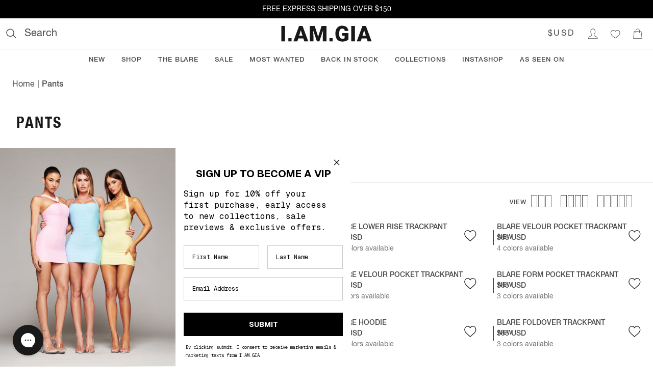

--- FILE ---
content_type: text/html; charset=utf-8
request_url: https://www.google.com/recaptcha/api2/anchor?ar=1&k=6Lf6ofgpAAAAAMoM_P3lvrj4u3MJCjyBLM2LDVEP&co=aHR0cHM6Ly9pYW1naWEuY29tOjQ0Mw..&hl=en&v=PoyoqOPhxBO7pBk68S4YbpHZ&size=invisible&anchor-ms=20000&execute-ms=30000&cb=us4v8ugh5een
body_size: 48667
content:
<!DOCTYPE HTML><html dir="ltr" lang="en"><head><meta http-equiv="Content-Type" content="text/html; charset=UTF-8">
<meta http-equiv="X-UA-Compatible" content="IE=edge">
<title>reCAPTCHA</title>
<style type="text/css">
/* cyrillic-ext */
@font-face {
  font-family: 'Roboto';
  font-style: normal;
  font-weight: 400;
  font-stretch: 100%;
  src: url(//fonts.gstatic.com/s/roboto/v48/KFO7CnqEu92Fr1ME7kSn66aGLdTylUAMa3GUBHMdazTgWw.woff2) format('woff2');
  unicode-range: U+0460-052F, U+1C80-1C8A, U+20B4, U+2DE0-2DFF, U+A640-A69F, U+FE2E-FE2F;
}
/* cyrillic */
@font-face {
  font-family: 'Roboto';
  font-style: normal;
  font-weight: 400;
  font-stretch: 100%;
  src: url(//fonts.gstatic.com/s/roboto/v48/KFO7CnqEu92Fr1ME7kSn66aGLdTylUAMa3iUBHMdazTgWw.woff2) format('woff2');
  unicode-range: U+0301, U+0400-045F, U+0490-0491, U+04B0-04B1, U+2116;
}
/* greek-ext */
@font-face {
  font-family: 'Roboto';
  font-style: normal;
  font-weight: 400;
  font-stretch: 100%;
  src: url(//fonts.gstatic.com/s/roboto/v48/KFO7CnqEu92Fr1ME7kSn66aGLdTylUAMa3CUBHMdazTgWw.woff2) format('woff2');
  unicode-range: U+1F00-1FFF;
}
/* greek */
@font-face {
  font-family: 'Roboto';
  font-style: normal;
  font-weight: 400;
  font-stretch: 100%;
  src: url(//fonts.gstatic.com/s/roboto/v48/KFO7CnqEu92Fr1ME7kSn66aGLdTylUAMa3-UBHMdazTgWw.woff2) format('woff2');
  unicode-range: U+0370-0377, U+037A-037F, U+0384-038A, U+038C, U+038E-03A1, U+03A3-03FF;
}
/* math */
@font-face {
  font-family: 'Roboto';
  font-style: normal;
  font-weight: 400;
  font-stretch: 100%;
  src: url(//fonts.gstatic.com/s/roboto/v48/KFO7CnqEu92Fr1ME7kSn66aGLdTylUAMawCUBHMdazTgWw.woff2) format('woff2');
  unicode-range: U+0302-0303, U+0305, U+0307-0308, U+0310, U+0312, U+0315, U+031A, U+0326-0327, U+032C, U+032F-0330, U+0332-0333, U+0338, U+033A, U+0346, U+034D, U+0391-03A1, U+03A3-03A9, U+03B1-03C9, U+03D1, U+03D5-03D6, U+03F0-03F1, U+03F4-03F5, U+2016-2017, U+2034-2038, U+203C, U+2040, U+2043, U+2047, U+2050, U+2057, U+205F, U+2070-2071, U+2074-208E, U+2090-209C, U+20D0-20DC, U+20E1, U+20E5-20EF, U+2100-2112, U+2114-2115, U+2117-2121, U+2123-214F, U+2190, U+2192, U+2194-21AE, U+21B0-21E5, U+21F1-21F2, U+21F4-2211, U+2213-2214, U+2216-22FF, U+2308-230B, U+2310, U+2319, U+231C-2321, U+2336-237A, U+237C, U+2395, U+239B-23B7, U+23D0, U+23DC-23E1, U+2474-2475, U+25AF, U+25B3, U+25B7, U+25BD, U+25C1, U+25CA, U+25CC, U+25FB, U+266D-266F, U+27C0-27FF, U+2900-2AFF, U+2B0E-2B11, U+2B30-2B4C, U+2BFE, U+3030, U+FF5B, U+FF5D, U+1D400-1D7FF, U+1EE00-1EEFF;
}
/* symbols */
@font-face {
  font-family: 'Roboto';
  font-style: normal;
  font-weight: 400;
  font-stretch: 100%;
  src: url(//fonts.gstatic.com/s/roboto/v48/KFO7CnqEu92Fr1ME7kSn66aGLdTylUAMaxKUBHMdazTgWw.woff2) format('woff2');
  unicode-range: U+0001-000C, U+000E-001F, U+007F-009F, U+20DD-20E0, U+20E2-20E4, U+2150-218F, U+2190, U+2192, U+2194-2199, U+21AF, U+21E6-21F0, U+21F3, U+2218-2219, U+2299, U+22C4-22C6, U+2300-243F, U+2440-244A, U+2460-24FF, U+25A0-27BF, U+2800-28FF, U+2921-2922, U+2981, U+29BF, U+29EB, U+2B00-2BFF, U+4DC0-4DFF, U+FFF9-FFFB, U+10140-1018E, U+10190-1019C, U+101A0, U+101D0-101FD, U+102E0-102FB, U+10E60-10E7E, U+1D2C0-1D2D3, U+1D2E0-1D37F, U+1F000-1F0FF, U+1F100-1F1AD, U+1F1E6-1F1FF, U+1F30D-1F30F, U+1F315, U+1F31C, U+1F31E, U+1F320-1F32C, U+1F336, U+1F378, U+1F37D, U+1F382, U+1F393-1F39F, U+1F3A7-1F3A8, U+1F3AC-1F3AF, U+1F3C2, U+1F3C4-1F3C6, U+1F3CA-1F3CE, U+1F3D4-1F3E0, U+1F3ED, U+1F3F1-1F3F3, U+1F3F5-1F3F7, U+1F408, U+1F415, U+1F41F, U+1F426, U+1F43F, U+1F441-1F442, U+1F444, U+1F446-1F449, U+1F44C-1F44E, U+1F453, U+1F46A, U+1F47D, U+1F4A3, U+1F4B0, U+1F4B3, U+1F4B9, U+1F4BB, U+1F4BF, U+1F4C8-1F4CB, U+1F4D6, U+1F4DA, U+1F4DF, U+1F4E3-1F4E6, U+1F4EA-1F4ED, U+1F4F7, U+1F4F9-1F4FB, U+1F4FD-1F4FE, U+1F503, U+1F507-1F50B, U+1F50D, U+1F512-1F513, U+1F53E-1F54A, U+1F54F-1F5FA, U+1F610, U+1F650-1F67F, U+1F687, U+1F68D, U+1F691, U+1F694, U+1F698, U+1F6AD, U+1F6B2, U+1F6B9-1F6BA, U+1F6BC, U+1F6C6-1F6CF, U+1F6D3-1F6D7, U+1F6E0-1F6EA, U+1F6F0-1F6F3, U+1F6F7-1F6FC, U+1F700-1F7FF, U+1F800-1F80B, U+1F810-1F847, U+1F850-1F859, U+1F860-1F887, U+1F890-1F8AD, U+1F8B0-1F8BB, U+1F8C0-1F8C1, U+1F900-1F90B, U+1F93B, U+1F946, U+1F984, U+1F996, U+1F9E9, U+1FA00-1FA6F, U+1FA70-1FA7C, U+1FA80-1FA89, U+1FA8F-1FAC6, U+1FACE-1FADC, U+1FADF-1FAE9, U+1FAF0-1FAF8, U+1FB00-1FBFF;
}
/* vietnamese */
@font-face {
  font-family: 'Roboto';
  font-style: normal;
  font-weight: 400;
  font-stretch: 100%;
  src: url(//fonts.gstatic.com/s/roboto/v48/KFO7CnqEu92Fr1ME7kSn66aGLdTylUAMa3OUBHMdazTgWw.woff2) format('woff2');
  unicode-range: U+0102-0103, U+0110-0111, U+0128-0129, U+0168-0169, U+01A0-01A1, U+01AF-01B0, U+0300-0301, U+0303-0304, U+0308-0309, U+0323, U+0329, U+1EA0-1EF9, U+20AB;
}
/* latin-ext */
@font-face {
  font-family: 'Roboto';
  font-style: normal;
  font-weight: 400;
  font-stretch: 100%;
  src: url(//fonts.gstatic.com/s/roboto/v48/KFO7CnqEu92Fr1ME7kSn66aGLdTylUAMa3KUBHMdazTgWw.woff2) format('woff2');
  unicode-range: U+0100-02BA, U+02BD-02C5, U+02C7-02CC, U+02CE-02D7, U+02DD-02FF, U+0304, U+0308, U+0329, U+1D00-1DBF, U+1E00-1E9F, U+1EF2-1EFF, U+2020, U+20A0-20AB, U+20AD-20C0, U+2113, U+2C60-2C7F, U+A720-A7FF;
}
/* latin */
@font-face {
  font-family: 'Roboto';
  font-style: normal;
  font-weight: 400;
  font-stretch: 100%;
  src: url(//fonts.gstatic.com/s/roboto/v48/KFO7CnqEu92Fr1ME7kSn66aGLdTylUAMa3yUBHMdazQ.woff2) format('woff2');
  unicode-range: U+0000-00FF, U+0131, U+0152-0153, U+02BB-02BC, U+02C6, U+02DA, U+02DC, U+0304, U+0308, U+0329, U+2000-206F, U+20AC, U+2122, U+2191, U+2193, U+2212, U+2215, U+FEFF, U+FFFD;
}
/* cyrillic-ext */
@font-face {
  font-family: 'Roboto';
  font-style: normal;
  font-weight: 500;
  font-stretch: 100%;
  src: url(//fonts.gstatic.com/s/roboto/v48/KFO7CnqEu92Fr1ME7kSn66aGLdTylUAMa3GUBHMdazTgWw.woff2) format('woff2');
  unicode-range: U+0460-052F, U+1C80-1C8A, U+20B4, U+2DE0-2DFF, U+A640-A69F, U+FE2E-FE2F;
}
/* cyrillic */
@font-face {
  font-family: 'Roboto';
  font-style: normal;
  font-weight: 500;
  font-stretch: 100%;
  src: url(//fonts.gstatic.com/s/roboto/v48/KFO7CnqEu92Fr1ME7kSn66aGLdTylUAMa3iUBHMdazTgWw.woff2) format('woff2');
  unicode-range: U+0301, U+0400-045F, U+0490-0491, U+04B0-04B1, U+2116;
}
/* greek-ext */
@font-face {
  font-family: 'Roboto';
  font-style: normal;
  font-weight: 500;
  font-stretch: 100%;
  src: url(//fonts.gstatic.com/s/roboto/v48/KFO7CnqEu92Fr1ME7kSn66aGLdTylUAMa3CUBHMdazTgWw.woff2) format('woff2');
  unicode-range: U+1F00-1FFF;
}
/* greek */
@font-face {
  font-family: 'Roboto';
  font-style: normal;
  font-weight: 500;
  font-stretch: 100%;
  src: url(//fonts.gstatic.com/s/roboto/v48/KFO7CnqEu92Fr1ME7kSn66aGLdTylUAMa3-UBHMdazTgWw.woff2) format('woff2');
  unicode-range: U+0370-0377, U+037A-037F, U+0384-038A, U+038C, U+038E-03A1, U+03A3-03FF;
}
/* math */
@font-face {
  font-family: 'Roboto';
  font-style: normal;
  font-weight: 500;
  font-stretch: 100%;
  src: url(//fonts.gstatic.com/s/roboto/v48/KFO7CnqEu92Fr1ME7kSn66aGLdTylUAMawCUBHMdazTgWw.woff2) format('woff2');
  unicode-range: U+0302-0303, U+0305, U+0307-0308, U+0310, U+0312, U+0315, U+031A, U+0326-0327, U+032C, U+032F-0330, U+0332-0333, U+0338, U+033A, U+0346, U+034D, U+0391-03A1, U+03A3-03A9, U+03B1-03C9, U+03D1, U+03D5-03D6, U+03F0-03F1, U+03F4-03F5, U+2016-2017, U+2034-2038, U+203C, U+2040, U+2043, U+2047, U+2050, U+2057, U+205F, U+2070-2071, U+2074-208E, U+2090-209C, U+20D0-20DC, U+20E1, U+20E5-20EF, U+2100-2112, U+2114-2115, U+2117-2121, U+2123-214F, U+2190, U+2192, U+2194-21AE, U+21B0-21E5, U+21F1-21F2, U+21F4-2211, U+2213-2214, U+2216-22FF, U+2308-230B, U+2310, U+2319, U+231C-2321, U+2336-237A, U+237C, U+2395, U+239B-23B7, U+23D0, U+23DC-23E1, U+2474-2475, U+25AF, U+25B3, U+25B7, U+25BD, U+25C1, U+25CA, U+25CC, U+25FB, U+266D-266F, U+27C0-27FF, U+2900-2AFF, U+2B0E-2B11, U+2B30-2B4C, U+2BFE, U+3030, U+FF5B, U+FF5D, U+1D400-1D7FF, U+1EE00-1EEFF;
}
/* symbols */
@font-face {
  font-family: 'Roboto';
  font-style: normal;
  font-weight: 500;
  font-stretch: 100%;
  src: url(//fonts.gstatic.com/s/roboto/v48/KFO7CnqEu92Fr1ME7kSn66aGLdTylUAMaxKUBHMdazTgWw.woff2) format('woff2');
  unicode-range: U+0001-000C, U+000E-001F, U+007F-009F, U+20DD-20E0, U+20E2-20E4, U+2150-218F, U+2190, U+2192, U+2194-2199, U+21AF, U+21E6-21F0, U+21F3, U+2218-2219, U+2299, U+22C4-22C6, U+2300-243F, U+2440-244A, U+2460-24FF, U+25A0-27BF, U+2800-28FF, U+2921-2922, U+2981, U+29BF, U+29EB, U+2B00-2BFF, U+4DC0-4DFF, U+FFF9-FFFB, U+10140-1018E, U+10190-1019C, U+101A0, U+101D0-101FD, U+102E0-102FB, U+10E60-10E7E, U+1D2C0-1D2D3, U+1D2E0-1D37F, U+1F000-1F0FF, U+1F100-1F1AD, U+1F1E6-1F1FF, U+1F30D-1F30F, U+1F315, U+1F31C, U+1F31E, U+1F320-1F32C, U+1F336, U+1F378, U+1F37D, U+1F382, U+1F393-1F39F, U+1F3A7-1F3A8, U+1F3AC-1F3AF, U+1F3C2, U+1F3C4-1F3C6, U+1F3CA-1F3CE, U+1F3D4-1F3E0, U+1F3ED, U+1F3F1-1F3F3, U+1F3F5-1F3F7, U+1F408, U+1F415, U+1F41F, U+1F426, U+1F43F, U+1F441-1F442, U+1F444, U+1F446-1F449, U+1F44C-1F44E, U+1F453, U+1F46A, U+1F47D, U+1F4A3, U+1F4B0, U+1F4B3, U+1F4B9, U+1F4BB, U+1F4BF, U+1F4C8-1F4CB, U+1F4D6, U+1F4DA, U+1F4DF, U+1F4E3-1F4E6, U+1F4EA-1F4ED, U+1F4F7, U+1F4F9-1F4FB, U+1F4FD-1F4FE, U+1F503, U+1F507-1F50B, U+1F50D, U+1F512-1F513, U+1F53E-1F54A, U+1F54F-1F5FA, U+1F610, U+1F650-1F67F, U+1F687, U+1F68D, U+1F691, U+1F694, U+1F698, U+1F6AD, U+1F6B2, U+1F6B9-1F6BA, U+1F6BC, U+1F6C6-1F6CF, U+1F6D3-1F6D7, U+1F6E0-1F6EA, U+1F6F0-1F6F3, U+1F6F7-1F6FC, U+1F700-1F7FF, U+1F800-1F80B, U+1F810-1F847, U+1F850-1F859, U+1F860-1F887, U+1F890-1F8AD, U+1F8B0-1F8BB, U+1F8C0-1F8C1, U+1F900-1F90B, U+1F93B, U+1F946, U+1F984, U+1F996, U+1F9E9, U+1FA00-1FA6F, U+1FA70-1FA7C, U+1FA80-1FA89, U+1FA8F-1FAC6, U+1FACE-1FADC, U+1FADF-1FAE9, U+1FAF0-1FAF8, U+1FB00-1FBFF;
}
/* vietnamese */
@font-face {
  font-family: 'Roboto';
  font-style: normal;
  font-weight: 500;
  font-stretch: 100%;
  src: url(//fonts.gstatic.com/s/roboto/v48/KFO7CnqEu92Fr1ME7kSn66aGLdTylUAMa3OUBHMdazTgWw.woff2) format('woff2');
  unicode-range: U+0102-0103, U+0110-0111, U+0128-0129, U+0168-0169, U+01A0-01A1, U+01AF-01B0, U+0300-0301, U+0303-0304, U+0308-0309, U+0323, U+0329, U+1EA0-1EF9, U+20AB;
}
/* latin-ext */
@font-face {
  font-family: 'Roboto';
  font-style: normal;
  font-weight: 500;
  font-stretch: 100%;
  src: url(//fonts.gstatic.com/s/roboto/v48/KFO7CnqEu92Fr1ME7kSn66aGLdTylUAMa3KUBHMdazTgWw.woff2) format('woff2');
  unicode-range: U+0100-02BA, U+02BD-02C5, U+02C7-02CC, U+02CE-02D7, U+02DD-02FF, U+0304, U+0308, U+0329, U+1D00-1DBF, U+1E00-1E9F, U+1EF2-1EFF, U+2020, U+20A0-20AB, U+20AD-20C0, U+2113, U+2C60-2C7F, U+A720-A7FF;
}
/* latin */
@font-face {
  font-family: 'Roboto';
  font-style: normal;
  font-weight: 500;
  font-stretch: 100%;
  src: url(//fonts.gstatic.com/s/roboto/v48/KFO7CnqEu92Fr1ME7kSn66aGLdTylUAMa3yUBHMdazQ.woff2) format('woff2');
  unicode-range: U+0000-00FF, U+0131, U+0152-0153, U+02BB-02BC, U+02C6, U+02DA, U+02DC, U+0304, U+0308, U+0329, U+2000-206F, U+20AC, U+2122, U+2191, U+2193, U+2212, U+2215, U+FEFF, U+FFFD;
}
/* cyrillic-ext */
@font-face {
  font-family: 'Roboto';
  font-style: normal;
  font-weight: 900;
  font-stretch: 100%;
  src: url(//fonts.gstatic.com/s/roboto/v48/KFO7CnqEu92Fr1ME7kSn66aGLdTylUAMa3GUBHMdazTgWw.woff2) format('woff2');
  unicode-range: U+0460-052F, U+1C80-1C8A, U+20B4, U+2DE0-2DFF, U+A640-A69F, U+FE2E-FE2F;
}
/* cyrillic */
@font-face {
  font-family: 'Roboto';
  font-style: normal;
  font-weight: 900;
  font-stretch: 100%;
  src: url(//fonts.gstatic.com/s/roboto/v48/KFO7CnqEu92Fr1ME7kSn66aGLdTylUAMa3iUBHMdazTgWw.woff2) format('woff2');
  unicode-range: U+0301, U+0400-045F, U+0490-0491, U+04B0-04B1, U+2116;
}
/* greek-ext */
@font-face {
  font-family: 'Roboto';
  font-style: normal;
  font-weight: 900;
  font-stretch: 100%;
  src: url(//fonts.gstatic.com/s/roboto/v48/KFO7CnqEu92Fr1ME7kSn66aGLdTylUAMa3CUBHMdazTgWw.woff2) format('woff2');
  unicode-range: U+1F00-1FFF;
}
/* greek */
@font-face {
  font-family: 'Roboto';
  font-style: normal;
  font-weight: 900;
  font-stretch: 100%;
  src: url(//fonts.gstatic.com/s/roboto/v48/KFO7CnqEu92Fr1ME7kSn66aGLdTylUAMa3-UBHMdazTgWw.woff2) format('woff2');
  unicode-range: U+0370-0377, U+037A-037F, U+0384-038A, U+038C, U+038E-03A1, U+03A3-03FF;
}
/* math */
@font-face {
  font-family: 'Roboto';
  font-style: normal;
  font-weight: 900;
  font-stretch: 100%;
  src: url(//fonts.gstatic.com/s/roboto/v48/KFO7CnqEu92Fr1ME7kSn66aGLdTylUAMawCUBHMdazTgWw.woff2) format('woff2');
  unicode-range: U+0302-0303, U+0305, U+0307-0308, U+0310, U+0312, U+0315, U+031A, U+0326-0327, U+032C, U+032F-0330, U+0332-0333, U+0338, U+033A, U+0346, U+034D, U+0391-03A1, U+03A3-03A9, U+03B1-03C9, U+03D1, U+03D5-03D6, U+03F0-03F1, U+03F4-03F5, U+2016-2017, U+2034-2038, U+203C, U+2040, U+2043, U+2047, U+2050, U+2057, U+205F, U+2070-2071, U+2074-208E, U+2090-209C, U+20D0-20DC, U+20E1, U+20E5-20EF, U+2100-2112, U+2114-2115, U+2117-2121, U+2123-214F, U+2190, U+2192, U+2194-21AE, U+21B0-21E5, U+21F1-21F2, U+21F4-2211, U+2213-2214, U+2216-22FF, U+2308-230B, U+2310, U+2319, U+231C-2321, U+2336-237A, U+237C, U+2395, U+239B-23B7, U+23D0, U+23DC-23E1, U+2474-2475, U+25AF, U+25B3, U+25B7, U+25BD, U+25C1, U+25CA, U+25CC, U+25FB, U+266D-266F, U+27C0-27FF, U+2900-2AFF, U+2B0E-2B11, U+2B30-2B4C, U+2BFE, U+3030, U+FF5B, U+FF5D, U+1D400-1D7FF, U+1EE00-1EEFF;
}
/* symbols */
@font-face {
  font-family: 'Roboto';
  font-style: normal;
  font-weight: 900;
  font-stretch: 100%;
  src: url(//fonts.gstatic.com/s/roboto/v48/KFO7CnqEu92Fr1ME7kSn66aGLdTylUAMaxKUBHMdazTgWw.woff2) format('woff2');
  unicode-range: U+0001-000C, U+000E-001F, U+007F-009F, U+20DD-20E0, U+20E2-20E4, U+2150-218F, U+2190, U+2192, U+2194-2199, U+21AF, U+21E6-21F0, U+21F3, U+2218-2219, U+2299, U+22C4-22C6, U+2300-243F, U+2440-244A, U+2460-24FF, U+25A0-27BF, U+2800-28FF, U+2921-2922, U+2981, U+29BF, U+29EB, U+2B00-2BFF, U+4DC0-4DFF, U+FFF9-FFFB, U+10140-1018E, U+10190-1019C, U+101A0, U+101D0-101FD, U+102E0-102FB, U+10E60-10E7E, U+1D2C0-1D2D3, U+1D2E0-1D37F, U+1F000-1F0FF, U+1F100-1F1AD, U+1F1E6-1F1FF, U+1F30D-1F30F, U+1F315, U+1F31C, U+1F31E, U+1F320-1F32C, U+1F336, U+1F378, U+1F37D, U+1F382, U+1F393-1F39F, U+1F3A7-1F3A8, U+1F3AC-1F3AF, U+1F3C2, U+1F3C4-1F3C6, U+1F3CA-1F3CE, U+1F3D4-1F3E0, U+1F3ED, U+1F3F1-1F3F3, U+1F3F5-1F3F7, U+1F408, U+1F415, U+1F41F, U+1F426, U+1F43F, U+1F441-1F442, U+1F444, U+1F446-1F449, U+1F44C-1F44E, U+1F453, U+1F46A, U+1F47D, U+1F4A3, U+1F4B0, U+1F4B3, U+1F4B9, U+1F4BB, U+1F4BF, U+1F4C8-1F4CB, U+1F4D6, U+1F4DA, U+1F4DF, U+1F4E3-1F4E6, U+1F4EA-1F4ED, U+1F4F7, U+1F4F9-1F4FB, U+1F4FD-1F4FE, U+1F503, U+1F507-1F50B, U+1F50D, U+1F512-1F513, U+1F53E-1F54A, U+1F54F-1F5FA, U+1F610, U+1F650-1F67F, U+1F687, U+1F68D, U+1F691, U+1F694, U+1F698, U+1F6AD, U+1F6B2, U+1F6B9-1F6BA, U+1F6BC, U+1F6C6-1F6CF, U+1F6D3-1F6D7, U+1F6E0-1F6EA, U+1F6F0-1F6F3, U+1F6F7-1F6FC, U+1F700-1F7FF, U+1F800-1F80B, U+1F810-1F847, U+1F850-1F859, U+1F860-1F887, U+1F890-1F8AD, U+1F8B0-1F8BB, U+1F8C0-1F8C1, U+1F900-1F90B, U+1F93B, U+1F946, U+1F984, U+1F996, U+1F9E9, U+1FA00-1FA6F, U+1FA70-1FA7C, U+1FA80-1FA89, U+1FA8F-1FAC6, U+1FACE-1FADC, U+1FADF-1FAE9, U+1FAF0-1FAF8, U+1FB00-1FBFF;
}
/* vietnamese */
@font-face {
  font-family: 'Roboto';
  font-style: normal;
  font-weight: 900;
  font-stretch: 100%;
  src: url(//fonts.gstatic.com/s/roboto/v48/KFO7CnqEu92Fr1ME7kSn66aGLdTylUAMa3OUBHMdazTgWw.woff2) format('woff2');
  unicode-range: U+0102-0103, U+0110-0111, U+0128-0129, U+0168-0169, U+01A0-01A1, U+01AF-01B0, U+0300-0301, U+0303-0304, U+0308-0309, U+0323, U+0329, U+1EA0-1EF9, U+20AB;
}
/* latin-ext */
@font-face {
  font-family: 'Roboto';
  font-style: normal;
  font-weight: 900;
  font-stretch: 100%;
  src: url(//fonts.gstatic.com/s/roboto/v48/KFO7CnqEu92Fr1ME7kSn66aGLdTylUAMa3KUBHMdazTgWw.woff2) format('woff2');
  unicode-range: U+0100-02BA, U+02BD-02C5, U+02C7-02CC, U+02CE-02D7, U+02DD-02FF, U+0304, U+0308, U+0329, U+1D00-1DBF, U+1E00-1E9F, U+1EF2-1EFF, U+2020, U+20A0-20AB, U+20AD-20C0, U+2113, U+2C60-2C7F, U+A720-A7FF;
}
/* latin */
@font-face {
  font-family: 'Roboto';
  font-style: normal;
  font-weight: 900;
  font-stretch: 100%;
  src: url(//fonts.gstatic.com/s/roboto/v48/KFO7CnqEu92Fr1ME7kSn66aGLdTylUAMa3yUBHMdazQ.woff2) format('woff2');
  unicode-range: U+0000-00FF, U+0131, U+0152-0153, U+02BB-02BC, U+02C6, U+02DA, U+02DC, U+0304, U+0308, U+0329, U+2000-206F, U+20AC, U+2122, U+2191, U+2193, U+2212, U+2215, U+FEFF, U+FFFD;
}

</style>
<link rel="stylesheet" type="text/css" href="https://www.gstatic.com/recaptcha/releases/PoyoqOPhxBO7pBk68S4YbpHZ/styles__ltr.css">
<script nonce="2Cfw6s-MvUcQ3soiHj5_Rg" type="text/javascript">window['__recaptcha_api'] = 'https://www.google.com/recaptcha/api2/';</script>
<script type="text/javascript" src="https://www.gstatic.com/recaptcha/releases/PoyoqOPhxBO7pBk68S4YbpHZ/recaptcha__en.js" nonce="2Cfw6s-MvUcQ3soiHj5_Rg">
      
    </script></head>
<body><div id="rc-anchor-alert" class="rc-anchor-alert"></div>
<input type="hidden" id="recaptcha-token" value="[base64]">
<script type="text/javascript" nonce="2Cfw6s-MvUcQ3soiHj5_Rg">
      recaptcha.anchor.Main.init("[\x22ainput\x22,[\x22bgdata\x22,\x22\x22,\[base64]/[base64]/[base64]/[base64]/[base64]/[base64]/KGcoTywyNTMsTy5PKSxVRyhPLEMpKTpnKE8sMjUzLEMpLE8pKSxsKSksTykpfSxieT1mdW5jdGlvbihDLE8sdSxsKXtmb3IobD0odT1SKEMpLDApO08+MDtPLS0pbD1sPDw4fFooQyk7ZyhDLHUsbCl9LFVHPWZ1bmN0aW9uKEMsTyl7Qy5pLmxlbmd0aD4xMDQ/[base64]/[base64]/[base64]/[base64]/[base64]/[base64]/[base64]\\u003d\x22,\[base64]\\u003d\x22,\[base64]/woPDqMODwoQnwpbDosKhwrbCk8KyVT4NwqzChlHDi1AiwqvCucKzwpY/F8Kzw5dcGsK6wrMMD8KvwqDCpcKKXMOkFcKdw5nCnUrDhsKnw6ona8O7KsK/TcO4w6nCrcOqLcOyYwXDiiQsw45Pw6LDqMOeEcO4EMOAOMOKH1EWRQPCjRjCm8KVNDBew6cNw6PDlUNCNRLCvhB2ZsOLFMOrw4nDqsOCwrnCtATCqHTDil9Vw5fCtifCpMOYwp3DkjbDj8Klwpdnw7lvw60/[base64]/WDvCs8KnwoIYwpp3wqrClsKIw5rDimJJazB8w5hFG0EVRCPDnMKKwqt4a0NWc3Ixwr3CnHfDg3zDlgrCjD/Do8KGUCoFw7XDtB1Uw7PCr8OYAg/Dr8OXeMKCwpx3SsKXw4BVOBXDhG7DnUbDmlpXwpRvw6crZMKVw7kfwq1fMhVgw5HCtjnDinEvw6xFeinClcK3fDIJwr8sS8OaRMOKwp3DucKuaV1swpElwr0oKcO9w5I9KsK/[base64]/[base64]/CtCgBw4JlSXnCvcKpw7tqfG9fGMKhw4o7eMOfYWFBw6U9w5lRAwjCrMO0w6rCqsOKORhqw6XDr8Kcwo/[base64]/w6VIFsOTWQJOLGlRw7VIwpdKCsOiKV3CqDQLN8OWwr7DmcKWwr4QAgfDqsOURkoJD8KAwrvCrMKHw6nDgsOawqHDrMOZwr/CuXBjSMKNwqhocC5Wwr/DvirDksKEwovDuMOTFcO6wrrCvcOgw53CvQ85woh2QcKMwpp4wpoYw6jDqcOBEQ/CoX7CmDZwwqsKHcOlwonDoMKiU8K/w4zCnMKww49VVAnDvsKhwonClMOTYH/DpkwpwpPDpy0iw6XCg33CvUV/TlhxcMKKPH9ObEjDhUbCgMO7wqLCqcOpCAvCt03CojUSdTDDiMO8w7xBw7d9w6x0wqJaYBjChlLDlcOdHcOxesKyZxB/[base64]/[base64]/Cq8KEwq81OsKiJMOfW0QTw7tvwrDClxPCgcKbw5zDvMKGw5rDmWgiwpDCqmsWwpnDtcOtbMKow5bCs8KwVWDDjcK/[base64]/Du8Orw74jFxgxbsOJw4vDixp3w4psw7DDqUBIwqLDgj/Cg8KKw7zDncOvwqTCksKPV8KQOsKPfMOZw7ZPwrUww7RSw53ChMOGw4UIVsKsB0/CnDjCjj3DmsKcwr/CiWrCpsKJVyp0QgvClh3Dp8OCDcKZUV3CtsOjHVAVAcOLS1zDt8KVOMOTwrZKOklAw6LDo8KAw6DDpCNhw5nDmMKNNcKhe8K6XjfDoTNnQXnCkUDChj7Dsic6wr42P8Ogw7BVIcOKKcKcX8O/w75gOS7DpcK0w7NPEsOzwqluwrDDpTpdw5rDuTdgc1cdFQ7CocKlw7Zhwo3Dr8OQw6BRw4fDtEYLw5EAQMKJPMO0d8KkwrXClsKaJD7CjUs5w4cywoI4woUQw6F/bMOFwpPCrh8tDMOLNn7Ct8KgInnCs2tFdwrDmnDDn1rDnsKDwoxEwoRcNhXDkgQNwrrCrMKzw41AP8K8QzrDmDHCnMOmw4k9bMOUw6FwRcKwwpXCvMKpwrzDk8KywoJJw6coXMOawowwwqfCkh5OAsOKw5DChX1aw7PCm8KGAzcbw4hCwpLCh8KrwpsfKcKXwp4/[base64]/w5/[base64]/[base64]/w6UrRE3CoAvCh8O4wrfCkMOYw63Dln7CmcOTw7wyYsKccsKwbnkKw7tfw5kaZCY9FMOlWDrDt23Cq8O2SBfCjD/Djm8hEMO1wrfChsOYw4hGw7ERw5FpQMOPSMOcb8KowpAnfsKrw4UIHwvDhsOhasKbw7bCv8OaMcORB3jCnUBMw4dgTjnCjyInecKAworDiVjDuCxXBMOxf0bCnDXCmMO3NMOTwqvDm1sKE8OtJMKJwokMwrHDll3Diz4Vw4nDlcKKCcOlNsK/w55Swp0XK8OnRHUCwoxkKw7DhcKcw4d6J8OXwoHDm0BiLMOGwrLDv8KYw7nDh1MXXcKQFsOaw7U8PxAkw7cfwpzDpMKowqoSDnLDnh/DqsKbw51QwrddwqfCtH5bGsO/QBZvw4vDo3/[base64]/DmxnDn8KgwrnCqcKdwr9wbMOgwqDCuAkaw6zDocO1eiHCsjwVJH/CmnDDscKfw5d2K2XDg0zCssKew4Y9wrzCj3TDkQVewo7CmibCs8O0M2Q1IHXClRPDmcOYwpnDt8KWQHbCq0fDj8OoUMO7w7vCtzZ3w6Q1FsKJRwlfbcOCw685wojDoVwBWMOPL0lOw53DiMO/wqDDl8KNwrHCm8KCw4s7HMKEwoUuwqLChMKJRWkuw7rDhsKRwovCr8K4WMKZwrpPMFBlwps3wrRRfWpUw7t5XcKdwpRRKBnCuFxZRyfDnMKfw5jDusKxw5pFPBzCmSHDqmDCh8KCF3LChwTCh8O5w4xuwpnCiMKpX8KWwqkjN1NhwpXDv8KfYwV/IcKHdMOVARHCkcOkw4A5IsOaIW0/w6jDscKvasKGw7bChxzCjE0uWAQgelzDusKjwovClG84f8OHMcOaw6vDoMO/IsO3w6oNJsOOwqsRwoZPwpHCjMKcC8O7wr3DmcK/[base64]/TwbCj8Ktw7/CjcKECsKDw5gkH0PCqmQLIQvDgsKGMzPDvxzDsD1Dwp1RRSTCunoYw4HDuCc/[base64]/DucKGwrPCpcKvGx7CgMKOw53DqXRVw6LCk0bDkMO3JsKewrzCisO2XDHDsGPCoMK8F8KVwo/Cpn1Yw53Cs8Onw5ByAcKHP0LCtcK4MGB0w5nDigNIWsOpwphZZMOow7dewo0bw6pHwqkBXsO6w7/CnsK7wq3Dm8OhAH/DtnrDsW/CgwltwrLCviUCWMKQw4dGacKkFyUpXw1MJcKhwrjCgMKXwqfCrsKAS8KGDic/bMK1TH9OwpPDosO/wp7Ci8Oxw7Baw5UFC8KCw6DDrgDCkUI4w75Uw58RwqvCo1wxD0RLwoNVw7bCjsKrTUsqVMOCw4QcOGJcwqNRw6MML3kAwoXCuH/Csk8Ma8KzcVPClsOcM1xSCkPDpcO+w77CixckDsK5w6LDsiN/F3nDnBPDh18Zwol1AsKPw4rDlMKJJ3wQwojCnnvCvRUqw4wRw4DCrjs1aAlBwrfCuMOud8KZSDnDkF/Cj8KAw4HDsFpkFMKcL3XCkVjCt8OZw7trbAjDrsKBNgZbB07CgsKdwqBLw7XClcOowrXDqcKrw77CvyPCg3QFJmVWwrTCk8KiDWjDoMK3wrt/woPDu8KBwqDCosOsw6rCn8OQwq/CucKtPMOcKcKbw4/[base64]/RsKlw7XCnhbDosK4QsOfwrTDtcKvw5l6bDXChh/DpyA8wr1Two7Ck8O9w5PChcK9wovDrVkqXMOqWWECVWnDpVANwp3DtHXCrxbChMOjwqxaw4cAAcKDesOFSsKDw4p/BjLDk8Kow5d7TsO5VTDCq8KzwrjDlMOxS1TClmoZSMKHwr7CnUPCjVnCqB3ClMKnG8Ohwox4CMKaUCwUFsOrw6TDtsOCwrY2TjvDuMOQw6nDuUrDlRrCinMrPMOYacOkwpTDvMOiwp7DsTHDmMK/[base64]/[base64]/DhnoBw7PDqRPCpQNbwrzDmsOZCxTDjxDCtsOaeTDDsnnCu8OHCMO9fcK8w6jDoMOGwrU0w47Cp8OOLxLCuSLChVHCk0l/w5jDmlQNY3wVHMOUScKvw4fDmsK7AcKEwrMVN8O4wp3CgcKRw4XDvsKOwprCoh3CmRDDsmdRJV/DlwbDhz7CjMOBdMOxREwvGFDCm8ONbGDDqMO8wqDDosOQKwcYw6XDoCXDq8O/w5Bkw5E6EMKKPcK6aMOoGiTDm2XCnsOXJmZLw7luw6FawrnDuHMbT1Z1O8OQw6pPRirCgsOaeMKiAcOAw4AYwrDDqQfCoRrCjSXChsOWE8OdCCl8R2IZXsKXT8KjQsOXPHRBwpHCqXHDh8Ocd8KjwqzCkMKywppjVMKiwq3CoQDCk8KBwr/CkxJ1wol8w7zCu8O7w5LCqmfCkT01wrbCr8Kmw7AHwr3DlwMWw67CiS4aGsONKcOBw7FCw49ew47CisOcIBd/w4EMw7jDvH/Cg07DjW/CgGQmw6AhdMKMTDzCnhofJnQWW8OXwq/ClAB6w5jDv8Orw47DqAVYOwduw6nDrQLDvWc7VF9JHcKpwqw1KcOhw7jDhVg7CMO9w6jCncO5SMKMH8KSwokZWcOsX0sEZsOUwqbCtMKpwpw4w51Vb2HCmXzDr8KSwrbDjMO+KwZgf2AYHEvDm0/CrT/DlBF3woTCkGzCpynCh8K7w7gSwoMlP0prBcO6w5jDoS4IwqnCgiBbwrrCpmgEw5oKwoBJw5FdwqXCpMOmCMOcwr9iaX5Nw4XDoFbCgcK1EyldwonDpzYxM8OcLCcnQBIZMMOWwqfDg8KGYsOawpjDjQDDjjPCoTQNwo/CsSHDizTDp8OXdkckwrTCuAHDlizCvsKJTy0sUMKew5psBzvDusKVw5DCi8K0cMK1wp4rQzI/VjfCrSHCncOiT8KfbD7Cj2JMQsKAwpFtw7N2wqrCp8OvwpzCgcKbGsOVYRfDm8OfwpbCp0Blwp4ec8KDw595ZcO9NHDDtG3CsjQkPMKZaFrDjsKwwqzDpRPDhz7Cg8KBbmldwrbCo3/CjV7CoGNwNMKEG8O/Y2LDqMKkwqfDp8KmWiHCo2wSK8OJFsOjwqZXw57CvsOkHcKTw6vCty3CkA3CtmUQTMKOTzc0w7/ChQNsFMKnw6XCu1LDi38Uw7JCwosFJXfCrXbDi0fDrxnDtgzCkjnCqsKow5EYw5IOwoXDkSdowrNCwqjCunnCrcKsw5HDmsOMc8Oywr5AFxFvw6jCksOZw4MHw7/Cs8KMPRfDow3DiE/CuMOhT8Ohwphxw6p0wohzw58rw5kIw6TDm8OzasO2wrXDosKmb8KaesKhLcK2DcOjw4LCq0QSw7wewp4iwo3DqnDDoE/CuVvDnmXDuiDCinAkRkYDwrTCjQrDksKDVDcADFPDqcKAYCzDr2vDkg7DpsKOw5bDiMOMNyHDgUw/wqU+wqUSwoYkw78VacKRUVxYGAjCgcKVw6l3w4ErCMOLw7V6w7jDqSvCqMKucsKYwrnCnsK3TMO+wpXCp8KMZsO9QMKzw7zDrcOpwqY6w7g0wovDiXknwp7CrTvDrMKXwpB9w6PCpcOKfF/CosK2Fy/Cg1vCvsKRMAPCt8O1wpHDngIvwrpXw4NbPsKNNUhJSnAbwrNfwoDDqRkDYcOMGMKPVcKowrnCqsOhWQ7ClsO/[base64]/woBxwpvDrsOww6F2w5JfR8O8XH4UASxDZFHCksKpw7Y/wpE1w5DDgMKza8OdLsKJXUDDoXXCtcO9Oh9iCzlowqdMNW/CicORVcKuw7DDv1DCnsOYwqnDpcKvw4/DhizChMO3SHTDvcOewobCqsOlwq3Dr8KrOQfCmXvDi8OLwpfCp8OWT8KxwoDDu1wPKR4ZBsOzf1dMIsO4BsKrCURvw4LClMO8d8K/[base64]/DisORwrlARcKdWsKbw4FEBcKsMMO7w63CnXzCk8OVw4QIbMKvZS8rKMOFw5/CuMO9w77DmUdbw7R7w47Csjkbbjlaw4jCkgLDqVISNCEENwwsw5PDuyNXHiRvcMKZw4Yjw5vChcOLHsOnwrFfIcKwEcKPdG97w7PDrS/CqcKvw5zCpEzDonbDjB89XhMVfzYOX8KQwqhIwpAFJmcfwqfCkzdSwq7CgVhIw5NcHEjDlkAlw6jDlMK/w49cTCXCjE7CsMKwP8KHw7PDmiQQY8Olw6LCvMO2HTUuwrvClsO8dcORwo7DqyzDomkab8O7wpnDrMOTI8Kow4RwwoYwIyXDtcKiIxs/AUXDlXLDqMKlw6zCmsObw4jCu8ODUMK7wo7CpUfDg1PCmGoUwrvCtMKodMK4DcOPMWgrwoYdw7AJTTnDszd3w7fCii7Cukt2wpnDhUbDqUcHw6fDomYIw5MQw6vCvhvCvCE6woTCm2R1CltbRHbClRQeEsOmclvCgsOhWsKMwo9/CsKqwonCjcOaw4rDhBXChFMvPD8PHXY6w63DjDVeZgvCunV5wqHCnMOnwrR5PMOjw4fDqB9yGcKqGBvCqlfCo1wLwqXCksKPGTR9wprDkRnCmsKOH8KNw7JKwrBZw5peV8OvHcO/w7HDssKaSQtrw7PDqsKxw5QqasOcwrzCmSLClsO4w6lPw4fCosKsw7DCoMKAw6XCg8KQw6tqwo/DgcOpczsMS8KCw6TDucOow51RM2EwwqZdTUPCsTXDksOXw5LDsMKzfsKNdyfDrF0WwpICw4pQwprCjCHCtcOCQy/DgWDDgMK7wpfDghLDiH3ChMOdwo1gHi3Cmmw4wrZrw7tcwocfLMKIDF5Sw7/[base64]/wqB2w5bClcK0w6rDn8KgWTYUwqobwogfQgTCmcK/[base64]/PsK1alYiY8KWMn3DqhJ+wpYjwoHDo8ORWcOLPcOcwo8sw7vCtMO/ZMO1d8KqfcO6L1gowoLCuMKvKgPCjHnDicKvYnMPXg8cEyHCgcOQOcOHw7pPEcKhw5t3GGHCtBLCrHLCsl/Cs8O3WknDvcOYQsKGw684XsK1IAzClMKNNiMyY8KsJ3Nxw4ttesKocTDDj8OFwqvCgT8xW8KSRhY9wqZKw7rCicOZVMKgdcO9w513wp3DpsKgw6PDgF8VN8O1wqF0wrjDq111w77DlTLClMKGwoEnworDtgjDtzB/w7NcdcKAw7DCpHbDlMKbwpTDtsOgw7UWA8O9wogjSsKNUMKoasK7wqPDqXM+w45VQGs1EjcpFRvDpcKTF1rDhMOYbMOOw4bCoQ/[base64]/DgmTDnsKYHCl+w6U6X2kawrvDnsOow6R+wrghw6Icw73CqBlOVEjCjxYEd8OMMcKFwpPDmG3CkxjCrQYbcMKvw74qNgDDicORw5jCpXXCp8KLw6zCil9jBnvDqz7DkMO0wo5Ww7zDskFBworCuXgZw4LCmBcgPsOHZ8KtGMOFwqFZw4zCo8OIHHTClBzDm2/CuXrDn3rCinjClwHCncKRPsKxZcKcMMKQB0DChXkfwpDCl2oyPm4fN17DnmDCqjrCgsK/UV5AwpFewo1Hw77DjMOaVkE7wrbCh8KiwqTCjsK7wpPDlsOlXX/CnBkyEsKPwrPDgn0Uwq5zQEfCkTlMw5bCn8ORZT3DtMK/ScKDw4HCqEZLEcOswrXDugpqNcO8w7Iow7J4w5fChALDkxcKPcKCw757w6Blw7NtMcKwSybCicOow4MzG8O2b8KcBh3DlsKJLxE/[base64]/DncOdw6BGEQ9Qw47CosK5QcKew5lfwqLCkcOsw7vCrMKiN8O6wr/CqUc+w5wrXhccw5UtW8O2bjlVw5gywq3Cr1Yww7TCmsKpRy48eVjDvQPCrMO+w6HCusKWwqFgI0t6wo/DvD3CgsKJRGNvwoPChcKuw5AuMx4ww4XDmH7CrcKywosjbsKXWsKMwpzCsW/DvsOvwpRFwpsVBcOswoI0dcKNw73Cn8KlwpfCk0TDpcOBwo9Cw7IXwqRvZsKew6Bswq/DiQVgBh3DjcOGw5N/axUpwobDghbDhMO7w6oxw7/DrWnDtipKcGHDtX3Dv2QPEk7DgSLCjMK6w5zCg8KRwr0zSMO7asOcw43Dkj/CsX7CrCjDqjfDj3jCs8OCw51iwr1tw65APiTCi8OgwoLDucKmw4bCj3zDh8K9wqNOOQ0Zwpskw50aSR7Cr8OCw5wCw5JSHDzDqsKjb8KdaQImwrYJJE7CmcKbwrTDoMOHYUzCkRrClsOte8KEKsKOw43CncOMDEFPwqTDvMKUAMK4KjTDr1/CpMOQw7k/I0bDqDzChsOSw67DnkwrTsOMw5gCw6UwwowOZTlwIhYew7zDvAAsK8KtwrZPwqciwqnDvMKmw4fCpFUfwpkOwrwTNE9dwot3wrY4wqDDgjkQw73CqsOKw51QfcOMU8OCwrcSwr3CokfDr8OKw5bCvsKgwpIpUsOkw6otccOFw6zDvMK7wptPRsOgwrRZwo/CngHChMKdwpBhG8KKe1kgwrfCjsK7RsKfQUV3UsKzw5MUZ8K/J8OWw6EQcTc2QMKmBcK5wpwgM8OzfcKywq5Rw5rDm0nDucOFw4jDkU7DncOHNGnChMKUE8KsEMOZw5XDmAgvIsKRwp/ChsKkFcOuw7xWw5XCiAZ8w5kYbsK3w5TCnMOvZ8OrRXjDgFcxciBCTjvCvTbCosKfQwU3wpfDlUZxwpDCq8Kmw4jCvcK3JHbCvA7DsQHCqGdBOcObDj0iwq/DjcOdDcOdRFMlYcKYw5Mlw63DhMObd8KGZ27DjjvDpcK6FsOqJcK/w4ASw5jCuhIkWcKpw4JKwqJSwq0Cw5dsw55MwqXDo8K0BH7DjWxubibCjlPCvEY1XXs9wo4sw5vDv8Oawrc0R8KyNHogEsOXMcKeSMO9wqFYwqQNdMOOA0NKw4HClsOBw4DDkTdSQ17ClBxhAcKkcWXCswDDrljCiMKLY8KCw7/Ch8ORe8OLJUHCrsOuwrB1wqo0X8O7w4HDiGDCsMK7QBNJwoI5wpTCjjvCq3bDpCpFwoUXZA3CpMK+w6bDpsOLEsOBwqTCiXnDs3hDPhzCmip3W0BWw4LCl8OWN8Onw4Vdw6zDn0rDscOaQVzCi8Opw5PChx0PwotawoPCsDfDvsOQwqwbw75yCB/DrRjCm8KAw6AIw7vCmsKhwo7Cr8KLTCQJwoXDixRLeXHCm8KMTsOgIMOrw6RzHcKLecOOwo85aks7FBJbwr3DomfCm1cCEcKhTW/DicK4FUDCtcKIMMOvw4NxJ0DCmRIiKWXDm2pJw5ZrwoXDsDMHw7wZJcK5dX0oA8Orw5oBwpR8bx9SIMOSw4wTbMOocsKTVcO1ZCnDvMOCwrImw5zDqMKCw7bDqcOUFyjDo8KVdcOONsKdXmTDhizCqcK9w4bCs8OwwphPwqHDo8O/[base64]/CkMKjw6DDlMOKwqXDrB7DmWzCkWjDkzTCkcK9SsKcw4kKwpI/KkR5wrDDlXoFw6ZxH0RGw5x2IMKKE1bCul5XwqgcasKjCsK3wroawr/DkMO3esOsDsOeG2ERw43DkcOHaXVFGcKwwo8uwrnDjzLDtmPDkcOFwo8MWCkRT1gcwqR7w54Iw4ZIw4xSHEYUPTfCnxU7w5lBwpE3wqPCncOdw6/ConbCh8K7SxnDmmbChsKVwoRcwqEqbQTCgcKTHApWZWJCUSXCnlB6w4rDvsO2O8KeccKZRzgDw64JwqzDucO4wplZLMOPwrgYVcKfw59ew6cGO3UXw7DCj8Kowp3DvsK9LsO5w4lOwoHDpMOPw69qwqIwwoDDkHoeRRnDl8K6f8Knw45AS8OzU8KVey/[base64]/CqsKGw4JSK0MPEMOhDnDCmcO8wobDuFpPV8OQS2bDtndEw73CuMKxdQLDh1VGw4DCtA7CnSBHehLCgykIRCQrLMOXw63ChTrCiMKjWmBbwq9nwrzCkXMsJsKaACLDsg4xw4nCqApGTcOPw4HDgX5jdHHCm8KqVisvRR/CokJgwqlJw7ANfB9gw4w/ZsOod8KjHwgcD31/w5TDu8KnazbDoToqEi3CvmlTHMK7E8Klw6ZSc2Jww6Yjw4nCoxbCiMK1w7N8MVHCn8KKDSvDnl8mw7grNwRkVT9DwqLCmMO5w7HDmcOJw6/CjXnDh28OO8KnwoUvZMOMABrCmk1Lwq/CjsKJwovDvMOGw57DtAzCrFzDhMOawqcMw6bCusKtSEJgasKcw6TDjkzCimXDkDLCmcKOEypbMkUIYXdkw79Sw7ZRwp3DmMKCwplpwoHDnUrCiiLCrz02B8K/[base64]/[base64]/CssKcwr/[base64]/[base64]/w71xZXNOwr7DlmjCtcONw7oGwqfDtcKkw4nDt0ZEXTnCrMOMDcKUw5zDscK4wrVvwo3CicK4Hy7CgMKAeAHCgsKAdyzDsibCg8OadBLCmhHDuMKjw61WPsOvQcKjLsKeAhrDpMOTSMO9P8KxRsK/w6zDusKiWA5yw6DCicOIJ03CtMOgOcKaP8O5wphjwoNsbcOQwpDCt8OmMcKoQCHDgW/CgMOBwo0Zwp9aw59fw5HCln3CrFvDhxHDtSvDvMOXCMOOw7zChcOAwpvDtsOnw6DDu0osBMOmWU3CqCIKw5bCr1NIw7p/JAjCuAjCmlnCp8OAYMO0C8OeR8O1agJGBlgdwo9QMMK1w6TColsOw5sdw4HDnMKORsK9w5sTw5/[base64]/Dl8KYw7fCv8O6w5rDj8OKD8OywqZqwrDClVfDicKjSsOXG8OHCB/Dv2V2w6AeUsO9wqrDumEDwroUaMKnFxTDm8O0w5oJwoHCrnYIw4bCp1NzwoTDk2EDwr1swrpCHDfDkcOkf8OWwpQOwr7CtcK7w7zCsGXDmMOpe8KAw6/[base64]/w5gnw4fCgjrDssKeZ2zCmkPCli0Pwo/DqMKzw7lpX8K5wpPDmlNjw6nDpcKDwpwKwoDCl2V2OsOGRzzDp8KAN8OVwrgew7soWlPDocKFLxfCsXxEwogRUcO1wo3DuTjCkcKPwqZRwq3CtRtpwrojw6nCpCHDgH3Dj8KXw43Cn3jDpMKJwo/CgsODwqA/[base64]/DhcKXHcKuw4ZXw7bDl3bDgAB7w5bDuyDCuiXDgsOZFcKwTsKjA3xKw7pPwqB3w4TCrzxrVFIsw6xlMsOqGU8Gw6XCmXoeEhvCmcOCSsO/wrtvw7fDnsOrW8KZw6DDn8KIJi3DosKLfMOAwqXDtFRmwoIzw4zDjMKUYBAnwqXDp38sw5HDnArCoSY4bljCjsKPw67CnRx/w7HDmsK9BEdfw6zDiSAFwpjCu3Iaw6fDhMKFb8K3wpd/[base64]/w7YpQG7Cg8KJdMO5AWLDvinDkE/CgcKfEhbDnwHCrUvDjMKAwo3Dj34WCHIfcywlV8K5ZsKTw7/CrWHDumsgw67CrExMFFnDmSLDssORwrvClHNAd8Ovwq9Tw4ZjwrrDgsKNw7YHXcOpCAMBwrZsw6/CjcKiSA4tFyUcwplvwqMDw5nDn2bCsMONwrkvOMKWwrjChFbDjU/DtMKMHgXDtAJtORnDtMKnbiYKZgPDtMO9VxBkTMO1wqJIB8Ofw5HCjhPDtm5+w75MNkRhwpYGWWDDpFXCui3Cv8O9w4/CnAk7fXDCl1INwpLCgcK8a0NUOkzCtx5WLcOrw4jCu2jDtyPDlMORw63Dsg/CjB7DhsOSw57CosKWZcODw7h+J2hdbX/ChAPDp2h2wpDDosOAH19lHsOUw5bCo3nCiQZUwp7DnTdjLcKVLlfCownDjcOBM8OneDzDqcO6KsK4J8O4woPDsgYNLzrDn1trwohfwo/DgsKaYMKCSsOOdcOIwq/[base64]/Cp8OcWMOfw7vDsMO2McKUw6pfw5olMT0jUsOCPcKMwppvwqQXwp5hSTFPJTzDhxDDvcO3wrM8w60RwqrDuWVTCCjCj0ANB8ORG3dzXsOsFcOUwqfCl8OFw4bDh3UMdsOUwpLDhcOoaS/CgRAOwozDk8KOBMKUA1Qhw7vCoylhQQQKwqs3wpsjbcOAM8KlRR/DsMK/I3jDg8OwXVXDvcOpSTxzImoUfMKvwrI0PU8vwoReAizCsXYWcXp8VSJNcz7CtMOewr/CisK2QcOVPDDCsGTCjcKNZ8KTw73Cuz4yJjENw6PDhcKfTEHDjsOowp12VcKZwqUPwrHDtDvCj8O+OQZNHXUAB8K0H0kQw6LCkzzDq3fCh1vCrcKzw4PDtUt7TAg9w7jDlmddwq9Tw6cUNsOWRibDk8K/f8Oqwr5RScOdw4zCmMK0dADCkMKLwrNww7jCv8OacwIOC8KDw5bDosOiwoJlGghWST8ywo7CqMOxw7jDvcKfTcKiKMOFwpzCmcOXWENawr1/w55ADEtJw5HCoj3CgDtqd8OHw6xjEHI0wpLCkMKRQWHDnS8oLjhKYMKrfsKCwofDr8OvwrpFWcOkwpLDoMO8w6oaGUwMbcKVw4syQsOzXUzCiXvDmgcyVsO4w4DDo1cZa34nwqbDh08zwrDDnVI4ZmQwCcOaW3dYw6XCsUPCocKvZcKgw7DCu2FkwopKVE4NdgzCpcK/w5F9wpbDpcKcPnJ1N8KRWQ/CsnPDl8KpbkZ2MErCg8K2Ay92WhUyw6Q7w5vDtT3DqMO6CsOiQGnDncOGEwfDtsKfJSA3worCpAPCn8KewpPDisKAw5E+wrDDv8O5QS3DpwbDuEIIwosOwr3CgW9uwpfChDzCsSZGw4rDpjkYKMOzw4PCmz7Duh5fwrgHw7jCq8KNw5RpMWV/[base64]/Dj8OAwqvDn8O7w4PCjFrDqWTDqcOeeMKPw5/[base64]/[base64]/Cm8OcCcOTwqHCqHoCw6DCo8OHw59LHhxTw5vDqcKTaSZcH1nDsMOAw43Dr0l7bsKTw7XDrcK7w6vDr8KcbFrDi37CrcO/GsOcwrtAUxMMVzfDnUphwpXDnVlEUsOIw4/CnMOqYDQswpUmwpzDswXDpmgewrk8aMO9BDBXw5/Dkm/CsxxzfWDDghlvScK1PcOYwoXDgGgSwr9tdsOlw63CkMOjBMK1wq/[base64]/DnsOBHGXDnsO1RMKHCTvCl1pjw5lBw63Ch3oNSsOldD5zwpBYVcOfwrHCl2/DjR/CtgrDmcOXwrXDpcOFe8OIcUEiw7NCZWk0Z8OVW3/CnMKoGcKrwpU/GhrDkzF7G1/DgsKKw7sgUsOPESxXw5wLwpcRwp53w7zClVPCsMKuOE8tacODcsO9W8KBaW55wrnDuWIvw58YaBrCl8K3wpU7BlJLw4R7wprCosKkfMKTLClpTVfCssOGUMOdY8OrSFs9HmbDocKzZcO/w7rDs3LDpFNdJFbDmmxOP3ITw6fDqxXDsxvDhX/CjMONwr/DtsOQRcO1fMKmw5VZXVUdZcKIw6zDvMK8cMKgcA5YBMKLw5ZCw5bDhFpswrjDs8OGwp4mwplEw7nCiXXDiXzDvB/DscK/aMOVUgQew5LDrnjDs0oIEFTCqhrCh8OawqbDo8KMSUdYwqLDhMOqMxLCl8Kgw4dzw74RfcKdDsKPFcKGwosNWcOYw5Mrw5nDgm0OFzZBUsK9w5V+I8OSWjgkaXsrS8K2QsO+wqxDw4ENwqVuU8O/HcKfP8OAdU/[base64]/e8KcMD4Zw4oTwogUQ8OMw74wwo3DiSbDh8O2EcO0UWgYPx4gX8KzwqpMbsOkwr9fwqAleBgEwp3DsDF5wpXDqk7DssKfAMKPwq5pesOBOcOxX8OdwoXDmnB6wqTCgcOww4Atw6LCisOlworClwPCrcOHw6ZnPzzDlcKLThh9UsKcwp4iwqQaJS4ZwpIMwr9KbSPDhBI/L8KSDcOzfsKHwp46w4cCwojCnFB4VkrCr1kTw6gpDDl2CcKAw7XCsXMXYEzCtEDCu8OHZ8Oow6bDnsObTSYLFCBSQU/DiWvCqGLDhQA8w5paw48uwq5SVgoRPcKpc0EkwrdLHn/[base64]/[base64]/DqD/ClcOCU8K7OsK2w4jDg8OzKcKyw6JSA8KtN2PCrSQ9wp0PcsOddsKwXVgfw4QqNsKtHGjDksKlXgjDucKPVMOxfUDCqXNSBALCsRvClnppCMOAXGldw7fDjRLCrMOHwrRfw4xrwrbCmcOkw4JmZizDiMOmwqzDl2XDscKFRcKtw47DjHzDg07DssOsw7XDsWVVD8O/[base64]/DmVxkwpt3TMOlMcOcbHVSQ8ORwoTDqkJhcsOTcMOXbcOqw4EYw75Zw5zDmnkYwr9pwpTDsA/[base64]/PGnCiFzCpVZkwq5UwpjDkFpnwpzDsBbCvEvDlcKlQAzCpn/DmylifBXCk8KGcmByw6LDlHDDjEvDk39pwobDrsO7wq7Dgzl+w6opEMObKcOrwoDDnMOmTMKWQsOKwonDiMKGKMOnOsOrC8OwwqfCu8K2w5oAwq/CoCV5w4JWwr49w4J0w4rDi0zDqgDCk8OnwpDCgyU7wrLDu8OiGW5vwpfDn0DCiyXDt1PDtkhgwooUw6kpw500GBpVRllGJsKtHcOFw5ZVw7PCoQ8wGBUhwoTCv8KlasKEU0cFw7vDqsOZw43ChcOowoUQwr/[base64]/Bg49UcKbXcKwwq3DhsKiXcOxRBtqAXgqwofCh1fCqcK0wprCpMO5WMKFCFDClBdawoHCtcOdworDm8KuGQfCuWYsw5TCi8K3w6dQUCLCnjAEw5p/wqfDnBt8GMOyWxXDucK1wqJnTSNbR8K2wo4mw7/CisO9wrkcwoPDrSkqw6ZQLMO1fMOQwpROwqzDs8KEwobDlkJBOhHDhEl2FsOiw6rDvkMNccO7G8KQwqPCgEN+GAHCmMK/OHnCo3ooMcObw7LDhMKEM3bDonrDgMO4NsOsX1jDl8OtCsOtw5zDlAtOwpfCg8OKe8KOfsOSwo3Cvi5IeCHDjyXCgxdxw6srw7zClsKOPMKiS8KdwoNKCypbwr/[base64]/DocOhwqLCqRVmworDj8KzJ8OcKMKBJwEXwq7DmsKRNMKiw48LwrY5wqPDnx/CpgsBSF8ufcOSw6Q6HcOow57CrsKaw4gURSdJwpbDpSfCuMKlXHVGAUPClh/[base64]/DmF3DpGDDlxzDkcKWB0rDuDrCoA/DtEB+wpdrw55wwrLCizYdwqfDonBZw7nCphzCsxTDhxLDssKDwp8Xw6bDlcOUDSjCsynDlBlUUV3CosOSw6vCtsO+JsOew79mw4PCmiU1w6PDp0lFfsOVw7TCoMO/R8K4w5gIw5/DoMO5WsOGwrjCvi7DhMO0YHodLhNgwp3CoDXCosOtwqdmw7/Dl8O8wrXCo8Orw650D304wooiwqItWD4SXcKOIE7DmTVUVsOBwoAow7ERwq/DqQPDtMKeZ0LDucKvwq1kwqEIM8O1wrvCnWFzF8K0wpVcYFfCohMyw6/DvibDgsKvA8KLLMKmKMODw44ewqHCv8K/[base64]/HBtOYsOEG8OFYMKWEStiCMK3w4PCrTfDtsObwpt8KcK/[base64]/Dok7DtHBALMKFWHcbwp3DtXdkwrTDsTvCr3FLwq3CrisjAjTDoVB7wqLDiETCksKowp4CS8K+wo9ZKQDCuh7Do3sEHcO2w4htbcOZW0sOOislFTzDljFmHMOJTsOSwpUgdWIaw6thwr/CsykHKsKRKcO3XhfDknJWfMOkwojCv8K/N8OLw5J8w6DDrn0XOFEWKsOaIFrCtsOlw5UnNsO/wrw5CXk6w73CpcOkwr/[base64]/DvMO2w6TCmcKKw74Zw4XCusOhwoFtIi9JDRRkYQ7DszhIAkgPfC4IwrUyw4UZScOKw4MtJTDDusOGHMK/wrAow7oOw6bCuMKGazFoC0rDlVE1wozDig4hw73DnsKVaMKXMDLDmsO/SnnDt1EGcRPDiMK2w7oTZ8O1w5QLw7owwoJdwpvDsMK8R8OUwqYnw64BbMOQD8KZw47DscKvM0hVw7fChXNnUXFma8KadCB5wp3DnEfDmy9hTsKQRMKUaAPCu2DDucO/w5PCr8OPw6UQImLCsjN7wp1AThVWJcKmWhxoDHbDjxFNGhIEbCQ+QRMAbA7DvRJWQMOpw4cJw7LCg8OMU8O3w4AiwrshYUbDjcKCwpF8Rj/[base64]/wonDhmNiw7F6fMOCFcOoG8Kmw48bElpdw63DrcK/XsKbw7/CkMKEZxJmPMK9wqbDnMKFwq7CncKnFXXCsMOWw6jCjxfDuy7DsDonUi/DqsOswpUJLMKQw5B+bsOsasOMw4U5b3HCpT/CkE3DoznDkcOHKwfDmzg8w7HDqxHChMOZHy9iw5XCuMO+w6knw7BUN3V1aRpUNcKNw49rw7U+w5jDlgNTw4Yqw5tmwpgTwqPClsKZI8OaPVwbHcKPwrp/NsOYw4XDg8KZwp9+OcOHwrNcclhUd8OPbFvCjsKQwqg7woF6w7TDm8OFOMORRgrDr8ONwrYCBMK/fHtwRcKKah5TJVFwK8KCLG/DgxvCjwMoLgHChjVswogpw5MIw5TCucKDwpfCjcKcMcKUKmfDllHDkh86eMOEUsK9figQw6zDhglYZsK3w4BmwrB3wrJOwrQLwqLCl8KcXsKBfcKhdmwyw7dEwoMrwqfDkHAYRCnDllo6JXZAw5dcHCt/woYvSS/DisKjKlkKE1Jtw4zCsSAVWcKsw49Vw6rCrsKvTi1lw6vDvgFfw4NpBnDCkmB8FMO6w7R1w4rCsMOMSMOOGyfCt2NEw6rCusKrWwJuw5/CpzICwpPCuXDDksK9w5k9NsKUwq1te8OJJDzDoR1OwoMew4UFw7LDkBbCjsOuFU3DnWnDjBzDu3TCilgFw6EjcVrDvD/DvXBSIMKqw5LCq8KZKznCuRZEw4fDicOhwq5cNVLDpcKkXMKuFMOvwqw7BRDCrcOwfTvDv8K3J0ZHUMOdw73ChBnCu8K0w5LClgnCswMmw7XDkMKNUMK0w5TCpcKqw43CuhjDhVMUYsOED1/Dk3jDuUhaDcOGLWwmw4t1SRdvf8KGw5bCq8KBJ8Kyw4bDvEc4wqEiwqDCgBTDs8OAwp1RwojDvzHDihjDlxkse8OgOUPCnhfDsW/Ck8Ovw6oBw5nCmMOEHjnDqX9gwqJZWcKxCVfDqR0ZXHDDicKmAHBOwoB2w5N+wqgNw5RXQMKmKsKYw4AAwqk7BcKwQcOUwrkPw4/[base64]/wprDgE7DqsOrw5EKHcKJwr7CthnDgsOMTcK5wpBFRMKzwonCoEvCp03DicOuwp7CpEbDjsK4bcK7w4zCmTVrE8Kowro8TsOCU2xiU8OywqkgwqAYwr7DsGM4w4XDl1R+M0kmLcKpXAkdF2nDhF9QWg5cInQ9ZTXDqB/DsQnCoh3Ct8K/awPDiTnCs15Kw4nCmyUzwoQ9w6DDqHnDsX87VEDChGBTwpLDlGLCpsOBbWTCvnNsw68hak/CssOtw6lTwoDDvw42J1hLwocVCsOVKXzCusOKw7c5a8KFJ8K5w44zwplrwrgEw47Ci8KDdh/ChwbDucOOS8KSw70zw5PCisO9w5vDpxPCvFDCmmAoJ8K6w6kjwq4VwpBUXMOLBMOEwpHDp8KsWgnCvU/DsMO4w6HCqibCrMK0wptQwpJfwrkMwoJOc8O8eHfCkcORSE9LCsKCw6hDUmQ9w4AowpHDrGodfsOTwrF6w69WKsOpccKRwp3DkMKQPGXDvQTCr1jCn8OAIcKzwpM/EybCsSTCssKIwpPCoMKOwrvCki/DscKRwovDkcO1w7XCs8OIM8OUZxEOax/Cu8KNwpjDqwxIBxpMB8KfJRZnw6zChSzDkcKBwqPCrcOXwqHCvT/DkFw9w4XCi0XDgUEow7TDjMOaecKNwoDDocOow5tMwr1zw47CjWogw5V8w7BRZ8KXwoXDgcOiEMKawo/[base64]/ConvDs31Nw7/[base64]\x22],null,[\x22conf\x22,null,\x226Lf6ofgpAAAAAMoM_P3lvrj4u3MJCjyBLM2LDVEP\x22,0,null,null,null,1,[21,125,63,73,95,87,41,43,42,83,102,105,109,121],[1017145,101],0,null,null,null,null,0,null,0,null,700,1,null,0,\[base64]/76lBhn6iwkZoQoZnOKMAhnM8xEZ\x22,0,0,null,null,1,null,0,0,null,null,null,0],\x22https://iamgia.com:443\x22,null,[3,1,1],null,null,null,1,3600,[\x22https://www.google.com/intl/en/policies/privacy/\x22,\x22https://www.google.com/intl/en/policies/terms/\x22],\x226paucSnkzUy8n65EoC76zsaAytZpdMc6O/18yEB1lrs\\u003d\x22,1,0,null,1,1769094391821,0,0,[152,54],null,[130,10,129,83,39],\x22RC-Cgnm6ZBsWpNreg\x22,null,null,null,null,null,\x220dAFcWeA5kERuiXzH_2BFY-SOrgYwtzyymbcCEh0gmuyfEfgtyx0VzXhyRi3Bgsl8ZR83alwvAlLc3TiEzXBLAHSalTY8aCZGw_g\x22,1769177191775]");
    </script></body></html>